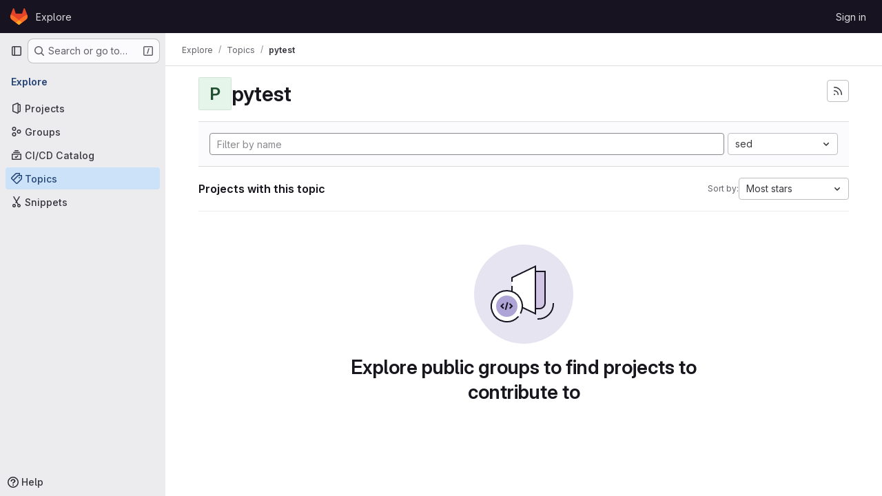

--- FILE ---
content_type: text/html; charset=utf-8
request_url: https://gitlab.esss.lu.se/explore/projects/topics/pytest?archived=only&language=91&sort=stars_desc
body_size: 8635
content:
<!DOCTYPE html>
<html class="gl-system ui-neutral with-top-bar with-header" lang="en">
<head prefix="og: http://ogp.me/ns#">
<meta charset="utf-8">
<meta content="IE=edge" http-equiv="X-UA-Compatible">
<meta content="width=device-width, initial-scale=1" name="viewport">
<title>pytest · Topics · GitLab</title>
<script>
//<![CDATA[
window.gon={};gon.api_version="v4";gon.default_avatar_url="https://gitlab.esss.lu.se/assets/no_avatar-849f9c04a3a0d0cea2424ae97b27447dc64a7dbfae83c036c45b403392f0e8ba.png";gon.max_file_size=20;gon.asset_host=null;gon.webpack_public_path="/assets/webpack/";gon.relative_url_root="";gon.user_color_mode="gl-system";gon.user_color_scheme="white";gon.markdown_surround_selection=null;gon.markdown_automatic_lists=null;gon.markdown_maintain_indentation=null;gon.math_rendering_limits_enabled=true;gon.recaptcha_api_server_url="https://www.recaptcha.net/recaptcha/api.js";gon.recaptcha_sitekey="";gon.gitlab_url="https://gitlab.esss.lu.se";gon.promo_url="https://about.gitlab.com";gon.forum_url="https://forum.gitlab.com";gon.docs_url="https://docs.gitlab.com";gon.revision="4912fab157d";gon.feature_category="groups_and_projects";gon.gitlab_logo="/assets/gitlab_logo-2957169c8ef64c58616a1ac3f4fc626e8a35ce4eb3ed31bb0d873712f2a041a0.png";gon.secure=true;gon.sprite_icons="/assets/icons-62cd41f10569bb5050df02409792752f47c042aa91f8d59f11b48b79e724f90d.svg";gon.sprite_file_icons="/assets/file_icons/file_icons-88a95467170997d6a4052c781684c8250847147987090747773c1ee27c513c5f.svg";gon.emoji_sprites_css_path="/assets/emoji_sprites-bd26211944b9d072037ec97cb138f1a52cd03ef185cd38b8d1fcc963245199a1.css";gon.emoji_backend_version=4;gon.gridstack_css_path="/assets/lazy_bundles/gridstack-f42069e5c7b1542688660592b48f2cbd86e26b77030efd195d124dbd8fe64434.css";gon.test_env=false;gon.disable_animations=false;gon.suggested_label_colors={"#cc338b":"Magenta-pink","#dc143c":"Crimson","#c21e56":"Rose red","#cd5b45":"Dark coral","#ed9121":"Carrot orange","#eee600":"Titanium yellow","#009966":"Green-cyan","#8fbc8f":"Dark sea green","#6699cc":"Blue-gray","#e6e6fa":"Lavender","#9400d3":"Dark violet","#330066":"Deep violet","#36454f":"Charcoal grey","#808080":"Gray"};gon.first_day_of_week=0;gon.time_display_relative=true;gon.time_display_format=0;gon.ee=true;gon.jh=false;gon.dot_com=false;gon.uf_error_prefix="UF";gon.pat_prefix="";gon.keyboard_shortcuts_enabled=true;gon.diagramsnet_url="https://embed.diagrams.net";gon.features={"uiForOrganizations":false,"organizationSwitching":false,"findAndReplace":false,"removeMonitorMetrics":true,"workItemViewForIssues":true,"mergeRequestDashboard":true,"newProjectCreationForm":false,"workItemsClientSideBoards":false,"glqlWorkItems":false,"glqlAggregation":false,"glqlTypescript":false,"whatsNewFeaturedCarousel":true,"extensibleReferenceFilters":false,"paneledView":false,"disallowImmediateDeletion":false,"projectStudioEnabled":false,"duoChatDynamicDimension":true,"advancedContextResolver":true,"vulnerabilityReportTypeScannerFilter":true};gon.roadmap_epics_limit=1000;
//]]>
</script>

<script>
//<![CDATA[
const root = document.documentElement;
if (window.matchMedia('(prefers-color-scheme: dark)').matches) {
  root.classList.add('gl-dark');
}

window.matchMedia('(prefers-color-scheme: dark)').addEventListener('change', (e) => {
  if (e.matches) {
    root.classList.add('gl-dark');
  } else {
    root.classList.remove('gl-dark');
  }
});

//]]>
</script>




<meta content="light dark" name="color-scheme">
<link rel="stylesheet" href="/assets/application-1d952d208d723bdf3130c71408c541e737f5d985ea472b98119c5fcbade45d06.css" media="(prefers-color-scheme: light)" />
<link rel="stylesheet" href="/assets/application_dark-eaac116bc0869ef40a835435348389dfa9fb14a3955dfac30643b4ac072e4e20.css" media="(prefers-color-scheme: dark)" />
<link rel="stylesheet" href="/assets/page_bundles/projects-9af221476a8864ce1a6f12121689b12350aae0803d7d688e242bed15d497fe63.css" /><link rel="stylesheet" href="/assets/page_bundles/commit_description-9e7efe20f0cef17d0606edabfad0418e9eb224aaeaa2dae32c817060fa60abcc.css" /><link rel="stylesheet" href="/assets/page_bundles/work_items-dd1282f317752aae038ad9ba41ea791b97bc5935f9e8a307cb57754a5b80a5e1.css" /><link rel="stylesheet" href="/assets/page_bundles/notes_shared-e9c90e23c973dff1f421a3e73a36e9dcfe6a577b45b06811a3efb6c2b8ac65eb.css" />
<link rel="stylesheet" href="/assets/application_utilities-e3b0c44298fc1c149afbf4c8996fb92427ae41e4649b934ca495991b7852b855.css" media="(prefers-color-scheme: light)" />
<link rel="stylesheet" href="/assets/application_utilities_dark-e3b0c44298fc1c149afbf4c8996fb92427ae41e4649b934ca495991b7852b855.css" media="(prefers-color-scheme: dark)" />
<link rel="stylesheet" href="/assets/tailwind-651b141a530868d7418289aaa82e84407f87b69017ea240d96c07f10efa8cbdf.css" />


<link rel="stylesheet" href="/assets/fonts-deb7ad1d55ca77c0172d8538d53442af63604ff490c74acc2859db295c125bdb.css" />
<link rel="stylesheet" href="/assets/highlight/themes/white-f9894e9bc9414456158c25fb1a2f853ace8855b6a40b2b43001d20fb651b5512.css" media="(prefers-color-scheme: light)" />
<link rel="stylesheet" href="/assets/highlight/themes/dark-67ac54fe266c37b22ddc8f582d52a80540d5747ea91a851778a772440fab2aac.css" media="(prefers-color-scheme: dark)" />

<script src="/assets/webpack/runtime.381ec9c0.bundle.js" defer="defer"></script>
<script src="/assets/webpack/main.030bafc7.chunk.js" defer="defer"></script>
<script src="/assets/webpack/tracker.85adcc5f.chunk.js" defer="defer"></script>
<script>
//<![CDATA[
window.snowplowOptions = {"namespace":"gl","hostname":"gitlab.esss.lu.se:443","postPath":"/-/collect_events","forceSecureTracker":true,"appId":"gitlab_sm"}

gl = window.gl || {};
gl.snowplowStandardContext = {"schema":"iglu:com.gitlab/gitlab_standard/jsonschema/1-1-7","data":{"environment":"self-managed","source":"gitlab-rails","correlation_id":"01K9H6925J1XP1CZAGY04PZEBE","plan":"premium","extra":{},"user_id":null,"global_user_id":null,"user_type":null,"is_gitlab_team_member":null,"namespace_id":null,"ultimate_parent_namespace_id":null,"project_id":null,"feature_enabled_by_namespace_ids":null,"realm":"self-managed","instance_id":"905308cc-9b58-4b5f-b7e8-e203c9b111ca","unique_instance_id":"66e845c7-f823-5a67-b47f-57e4292cc1c5","host_name":"gitlab.esss.lu.se","instance_version":"18.4.3","context_generated_at":"2025-11-08T08:35:47.276+01:00"}}
gl.snowplowPseudonymizedPageUrl = "https://gitlab.esss.lu.se/explore/projects/topics/pytest?archived=masked_archived\u0026language=masked_language\u0026sort=masked_sort";
gl.maskedDefaultReferrerUrl = null;
gl.ga4MeasurementId = 'G-ENFH3X7M5Y';
gl.duoEvents = ["ai_question_category","perform_completion_worker","process_gitlab_duo_question","ai_response_time","click_purchase_seats_button_group_duo_pro_home_page","default_answer","detected_high_comment_temperature","detected_repeated_high_comment_temperature","error_answer","execute_llm_method","finish_duo_workflow_execution","forced_high_temperature_commenting","i_quickactions_q","request_ask_help","request_duo_chat_response","requested_comment_temperature","retry_duo_workflow_execution","start_duo_workflow_execution","submit_gitlab_duo_question","tokens_per_embedding","tokens_per_user_request_prompt","tokens_per_user_request_response"];
gl.onlySendDuoEvents = false;


//]]>
</script>
<link rel="preload" href="/assets/application_utilities-e3b0c44298fc1c149afbf4c8996fb92427ae41e4649b934ca495991b7852b855.css" as="style" type="text/css">
<link rel="preload" href="/assets/application-1d952d208d723bdf3130c71408c541e737f5d985ea472b98119c5fcbade45d06.css" as="style" type="text/css">
<link rel="preload" href="/assets/highlight/themes/white-f9894e9bc9414456158c25fb1a2f853ace8855b6a40b2b43001d20fb651b5512.css" as="style" type="text/css">




<script src="/assets/webpack/commons-pages.groups.settings.work_items.show-super_sidebar.fbf03cc2.chunk.js" defer="defer"></script>
<script src="/assets/webpack/commons-pages.search.show-super_sidebar.7b972950.chunk.js" defer="defer"></script>
<script src="/assets/webpack/super_sidebar.1932d191.chunk.js" defer="defer"></script>
<script src="/assets/webpack/commons-pages.admin.groups.index-pages.admin.projects.index-pages.dashboard.groups.index-pages.dashb-d18d9104.9c3c4d51.chunk.js" defer="defer"></script>
<script src="/assets/webpack/pages.explore.projects.742cc061.chunk.js" defer="defer"></script>

<meta content="object" property="og:type">
<meta content="GitLab" property="og:site_name">
<meta content="pytest · Topics · GitLab" property="og:title">
<meta content="GitLab Enterprise Edition" property="og:description">
<meta content="https://gitlab.esss.lu.se/assets/twitter_card-570ddb06edf56a2312253c5872489847a0f385112ddbcd71ccfa1570febab5d2.jpg" property="og:image">
<meta content="64" property="og:image:width">
<meta content="64" property="og:image:height">
<meta content="https://gitlab.esss.lu.se/explore/projects/topics/pytest?archived=only&amp;language=91&amp;sort=stars_desc" property="og:url">
<meta content="summary" property="twitter:card">
<meta content="pytest · Topics · GitLab" property="twitter:title">
<meta content="GitLab Enterprise Edition" property="twitter:description">
<meta content="https://gitlab.esss.lu.se/assets/twitter_card-570ddb06edf56a2312253c5872489847a0f385112ddbcd71ccfa1570febab5d2.jpg" property="twitter:image">

<meta name="csrf-param" content="authenticity_token" />
<meta name="csrf-token" content="ILpGGXEudNCO3MZSbX1knpN-uNLvUCzYMW-JrWrLCODH2vTIboLxX3qRboQuja1axXjg-jbKUV7PUgcyn5JnWQ" />
<meta name="csp-nonce" />
<meta name="action-cable-url" content="/-/cable" />
<link href="/-/manifest.json" rel="manifest">
<link rel="icon" type="image/png" href="/assets/favicon-72a2cad5025aa931d6ea56c3201d1f18e68a8cd39788c7c80d5b2b82aa5143ef.png" id="favicon" data-original-href="/assets/favicon-72a2cad5025aa931d6ea56c3201d1f18e68a8cd39788c7c80d5b2b82aa5143ef.png" />
<link rel="apple-touch-icon" type="image/x-icon" href="/assets/apple-touch-icon-b049d4bc0dd9626f31db825d61880737befc7835982586d015bded10b4435460.png" />
<link href="/search/opensearch.xml" rel="search" title="Search GitLab" type="application/opensearchdescription+xml">




<meta content="GitLab Enterprise Edition" name="description">
<meta content="#ececef" name="theme-color">
</head>

<body class="tab-width-8 gl-browser-chrome gl-platform-mac body-fixed-scrollbar" data-page="explore:projects:topic" data-project-studio-available="false" data-project-studio-enabled="false">
<div id="js-tooltips-container"></div>
<div id="js-drawer-container"></div>

<script>
//<![CDATA[
gl = window.gl || {};
gl.client = {"isChrome":true,"isMac":true};


//]]>
</script>


<header class="header-logged-out" data-testid="navbar">
<a class="gl-sr-only gl-accessibility" href="#content-body">Skip to content</a>
<div class="container-fluid">
<nav aria-label="Explore GitLab" class="header-logged-out-nav gl-flex gl-gap-3 gl-justify-between">
<div class="gl-flex gl-items-center gl-gap-1">
<span class="gl-sr-only">GitLab</span>
<a title="Homepage" id="logo" class="header-logged-out-logo has-tooltip" aria-label="Homepage" data-track-label="main_navigation" data-track-action="click_gitlab_logo_link" data-track-property="navigation_top" href="/"><svg aria-hidden="true" role="img" class="tanuki-logo" width="25" height="24" viewBox="0 0 25 24" fill="none" xmlns="http://www.w3.org/2000/svg">
  <path class="tanuki-shape tanuki" d="m24.507 9.5-.034-.09L21.082.562a.896.896 0 0 0-1.694.091l-2.29 7.01H7.825L5.535.653a.898.898 0 0 0-1.694-.09L.451 9.411.416 9.5a6.297 6.297 0 0 0 2.09 7.278l.012.01.03.022 5.16 3.867 2.56 1.935 1.554 1.176a1.051 1.051 0 0 0 1.268 0l1.555-1.176 2.56-1.935 5.197-3.89.014-.01A6.297 6.297 0 0 0 24.507 9.5Z"
        fill="#E24329"/>
  <path class="tanuki-shape right-cheek" d="m24.507 9.5-.034-.09a11.44 11.44 0 0 0-4.56 2.051l-7.447 5.632 4.742 3.584 5.197-3.89.014-.01A6.297 6.297 0 0 0 24.507 9.5Z"
        fill="#FC6D26"/>
  <path class="tanuki-shape chin" d="m7.707 20.677 2.56 1.935 1.555 1.176a1.051 1.051 0 0 0 1.268 0l1.555-1.176 2.56-1.935-4.743-3.584-4.755 3.584Z"
        fill="#FCA326"/>
  <path class="tanuki-shape left-cheek" d="M5.01 11.461a11.43 11.43 0 0 0-4.56-2.05L.416 9.5a6.297 6.297 0 0 0 2.09 7.278l.012.01.03.022 5.16 3.867 4.745-3.584-7.444-5.632Z"
        fill="#FC6D26"/>
</svg>

</a></div>
<ul class="gl-list-none gl-p-0 gl-m-0 gl-flex gl-gap-3 gl-items-center gl-grow">
<li class="header-logged-out-nav-item">
<a class="" href="/explore">Explore</a>
</li>
</ul>
<ul class="gl-list-none gl-p-0 gl-m-0 gl-flex gl-gap-3 gl-items-center gl-justify-end">
<li class="header-logged-out-nav-item">
<a href="/users/sign_in?redirect_to_referer=yes">Sign in</a>
</li>
</ul>
</nav>
</div>
</header>

<div class="layout-page page-with-super-sidebar">
<aside class="js-super-sidebar super-sidebar super-sidebar-loading" data-command-palette="{}" data-force-desktop-expanded-sidebar="" data-is-saas="false" data-root-path="/" data-sidebar="{&quot;is_logged_in&quot;:false,&quot;compare_plans_url&quot;:&quot;https://about.gitlab.com/pricing&quot;,&quot;context_switcher_links&quot;:[{&quot;title&quot;:&quot;Explore&quot;,&quot;link&quot;:&quot;/explore&quot;,&quot;icon&quot;:&quot;compass&quot;}],&quot;current_menu_items&quot;:[{&quot;id&quot;:&quot;projects_menu&quot;,&quot;title&quot;:&quot;Projects&quot;,&quot;icon&quot;:&quot;project&quot;,&quot;avatar_shape&quot;:&quot;rect&quot;,&quot;link&quot;:&quot;/explore/projects/starred&quot;,&quot;is_active&quot;:false,&quot;items&quot;:[],&quot;separated&quot;:false},{&quot;id&quot;:&quot;groups_menu&quot;,&quot;title&quot;:&quot;Groups&quot;,&quot;icon&quot;:&quot;group&quot;,&quot;avatar_shape&quot;:&quot;rect&quot;,&quot;link&quot;:&quot;/explore/groups&quot;,&quot;is_active&quot;:false,&quot;items&quot;:[],&quot;separated&quot;:false},{&quot;id&quot;:&quot;catalog_menu&quot;,&quot;title&quot;:&quot;CI/CD Catalog&quot;,&quot;icon&quot;:&quot;catalog-checkmark&quot;,&quot;avatar_shape&quot;:&quot;rect&quot;,&quot;link&quot;:&quot;/explore/catalog&quot;,&quot;is_active&quot;:false,&quot;items&quot;:[],&quot;separated&quot;:false},{&quot;id&quot;:&quot;topics_menu&quot;,&quot;title&quot;:&quot;Topics&quot;,&quot;icon&quot;:&quot;labels&quot;,&quot;avatar_shape&quot;:&quot;rect&quot;,&quot;link&quot;:&quot;/explore/projects/topics&quot;,&quot;is_active&quot;:true,&quot;items&quot;:[],&quot;separated&quot;:false},{&quot;id&quot;:&quot;snippets_menu&quot;,&quot;title&quot;:&quot;Snippets&quot;,&quot;icon&quot;:&quot;snippet&quot;,&quot;avatar_shape&quot;:&quot;rect&quot;,&quot;link&quot;:&quot;/explore/snippets&quot;,&quot;is_active&quot;:false,&quot;items&quot;:[],&quot;separated&quot;:false}],&quot;current_context_header&quot;:&quot;Explore&quot;,&quot;support_path&quot;:&quot;https://about.gitlab.com/get-help/&quot;,&quot;docs_path&quot;:&quot;/help/docs&quot;,&quot;display_whats_new&quot;:false,&quot;show_version_check&quot;:null,&quot;search&quot;:{&quot;search_path&quot;:&quot;/search&quot;,&quot;issues_path&quot;:&quot;/dashboard/issues&quot;,&quot;mr_path&quot;:&quot;/dashboard/merge_requests&quot;,&quot;autocomplete_path&quot;:&quot;/search/autocomplete&quot;,&quot;settings_path&quot;:&quot;/search/settings&quot;,&quot;search_context&quot;:{&quot;for_snippets&quot;:null}},&quot;panel_type&quot;:&quot;explore&quot;,&quot;shortcut_links&quot;:[{&quot;title&quot;:&quot;Snippets&quot;,&quot;href&quot;:&quot;/explore/snippets&quot;,&quot;css_class&quot;:&quot;dashboard-shortcuts-snippets&quot;},{&quot;title&quot;:&quot;Groups&quot;,&quot;href&quot;:&quot;/explore/groups&quot;,&quot;css_class&quot;:&quot;dashboard-shortcuts-groups&quot;},{&quot;title&quot;:&quot;Projects&quot;,&quot;href&quot;:&quot;/explore/projects/starred&quot;,&quot;css_class&quot;:&quot;dashboard-shortcuts-projects&quot;}],&quot;terms&quot;:null}"></aside>


<div class="content-wrapper">
<div class="broadcast-wrapper">



</div>
<div class="alert-wrapper alert-wrapper-top-space gl-flex gl-flex-col gl-gap-3 container-fluid container-limited">






















</div>

<div class="top-bar-fixed container-fluid" data-testid="top-bar">
<div class="top-bar-container gl-flex gl-items-center gl-gap-2">
<div class="gl-grow gl-basis-0 gl-flex gl-items-center gl-justify-start gl-gap-3">
<button class="gl-button btn btn-icon btn-md btn-default btn-default-tertiary js-super-sidebar-toggle-expand super-sidebar-toggle -gl-ml-3" aria-controls="super-sidebar" aria-expanded="false" aria-label="Primary navigation sidebar" type="button"><svg class="s16 gl-icon gl-button-icon " data-testid="sidebar-icon"><use href="/assets/icons-62cd41f10569bb5050df02409792752f47c042aa91f8d59f11b48b79e724f90d.svg#sidebar"></use></svg>

</button>
<script type="application/ld+json">
{"@context":"https://schema.org","@type":"BreadcrumbList","itemListElement":[{"@type":"ListItem","position":1,"name":"Explore","item":"https://gitlab.esss.lu.se/explore"},{"@type":"ListItem","position":2,"name":"Topics","item":"https://gitlab.esss.lu.se/explore/projects/topics"},{"@type":"ListItem","position":3,"name":"pytest","item":"https://gitlab.esss.lu.se/explore/projects/topics/pytest?archived=only\u0026language=91\u0026sort=stars_desc"}]}


</script>
<div data-testid="breadcrumb-links" id="js-vue-page-breadcrumbs-wrapper">
<div data-breadcrumbs-json="[{&quot;text&quot;:&quot;Explore&quot;,&quot;href&quot;:&quot;/explore&quot;,&quot;avatarPath&quot;:null},{&quot;text&quot;:&quot;Topics&quot;,&quot;href&quot;:&quot;/explore/projects/topics&quot;,&quot;avatarPath&quot;:null},{&quot;text&quot;:&quot;pytest&quot;,&quot;href&quot;:&quot;/explore/projects/topics/pytest?archived=only\u0026language=91\u0026sort=stars_desc&quot;,&quot;avatarPath&quot;:null}]" id="js-vue-page-breadcrumbs"></div>
<div id="js-injected-page-breadcrumbs"></div>
<div id="js-page-breadcrumbs-extra"></div>
</div>


</div>
</div>
</div>

<div class="container-fluid container-limited ">
<main class="content" id="content-body">
<div class="flash-container flash-container-page sticky" data-testid="flash-container">
<div id="js-global-alerts"></div>
</div>





<div class="container-fluid container-limited">
<header class="gl-flex gl-flex-wrap gl-items-center gl-justify-between gl-gap-y-3 gl-my-5">
<div class="gl-flex gl-flex-wrap gl-justify-between gl-gap-x-5 gl-gap-y-3 gl-w-full @md:gl-flex-nowrap">
<h1 class="gl-heading-1 !gl-m-0" data-testid="page-heading">
<div class="gl-flex gl-items-center gl-gap-3">
<div alt="" class="gl-avatar gl-avatar-s48  !gl-rounded-base gl-avatar-identicon gl-avatar-identicon-bg5">
P
</div>

pytest
</div>

</h1>
<div class="page-heading-actions gl-self-start md:gl-mt-1 lg:gl-mt-2 gl-flex gl-flex-wrap gl-items-center gl-gap-3 gl-w-full sm:gl-w-auto gl-shrink-0" data-testid="page-heading-actions">
<a title="Subscribe to the new projects feed" aria-label="Subscribe to the new projects feed" class="gl-button btn btn-icon btn-md btn-default gl-inline-flex has-tooltip" href="/explore/projects/topics/pytest.atom"><svg class="s16 gl-icon gl-button-icon " data-testid="rss-icon"><use href="/assets/icons-62cd41f10569bb5050df02409792752f47c042aa91f8d59f11b48b79e724f90d.svg#rss"></use></svg>

</a>

</div>
</div>
</header>
</div>
<div class="container-fluid container-limited">
<div class="top-area gl-p-5 gl-justify-between gl-bg-subtle gl-border-t">
<div class="nav-controls gl-w-full">
<form class="project-filter-form !gl-flex gl-flex-wrap gl-w-full gl-gap-3" data-testid="project-filter-form-container" id="project-filter-form" action="/explore/projects/topics/pytest?archived=only&amp;language=91&amp;sort=stars_desc" accept-charset="UTF-8" method="get"><input type="search" name="name" id="project-filter-form-field" placeholder="Filter by name" class="project-filter-form-field form-control input-short js-projects-list-filter !gl-m-0 gl-grow-[99]" spellcheck="false" />
<input type="hidden" name="sort" id="sort" value="stars_desc" autocomplete="off" />
<input type="hidden" name="archived" id="archived" value="only" autocomplete="off" />
<input type="hidden" name="language" id="language" value="91" autocomplete="off" />
<div class="dropdown !gl-m-0 gl-grow">
<button class="dropdown-menu-toggle " type="button" data-toggle="dropdown" data-testid="project-language-dropdown"><span class="dropdown-toggle-text ">sed</span><svg class="s16 dropdown-menu-toggle-icon" data-testid="chevron-down-icon"><use href="/assets/icons-62cd41f10569bb5050df02409792752f47c042aa91f8d59f11b48b79e724f90d.svg#chevron-down"></use></svg></button>
<ul class="dropdown-menu dropdown-menu-right dropdown-menu-selectable">
<li>
<a href="/explore/projects/topics/pytest?archived=only&amp;sort=stars_desc">Any</a>
</li>
<li>
<a class="" href="/explore/projects/topics/pytest?archived=only&amp;language=5&amp;sort=stars_desc">Batchfile
</a></li>
<li>
<a class="" href="/explore/projects/topics/pytest?archived=only&amp;language=10&amp;sort=stars_desc">C
</a></li>
<li>
<a class="" href="/explore/projects/topics/pytest?archived=only&amp;language=3&amp;sort=stars_desc">C++
</a></li>
<li>
<a class="" href="/explore/projects/topics/pytest?archived=only&amp;language=11&amp;sort=stars_desc">CMake
</a></li>
<li>
<a class="" href="/explore/projects/topics/pytest?archived=only&amp;language=8&amp;sort=stars_desc">CSS
</a></li>
<li>
<a class="" href="/explore/projects/topics/pytest?archived=only&amp;language=42&amp;sort=stars_desc">Dockerfile
</a></li>
<li>
<a class="" href="/explore/projects/topics/pytest?archived=only&amp;language=19&amp;sort=stars_desc">Gnuplot
</a></li>
<li>
<a class="" href="/explore/projects/topics/pytest?archived=only&amp;language=7&amp;sort=stars_desc">HTML
</a></li>
<li>
<a class="" href="/explore/projects/topics/pytest?archived=only&amp;language=6&amp;sort=stars_desc">Java
</a></li>
<li>
<a class="" href="/explore/projects/topics/pytest?archived=only&amp;language=9&amp;sort=stars_desc">JavaScript
</a></li>
<li>
<a class="" href="/explore/projects/topics/pytest?archived=only&amp;language=92&amp;sort=stars_desc">Jinja
</a></li>
<li>
<a class="" href="/explore/projects/topics/pytest?archived=only&amp;language=17&amp;sort=stars_desc">Jupyter Notebook
</a></li>
<li>
<a class="" href="/explore/projects/topics/pytest?archived=only&amp;language=4&amp;sort=stars_desc">Makefile
</a></li>
<li>
<a class="" href="/explore/projects/topics/pytest?archived=only&amp;language=93&amp;sort=stars_desc">Mustache
</a></li>
<li>
<a class="" href="/explore/projects/topics/pytest?archived=only&amp;language=20&amp;sort=stars_desc">Perl
</a></li>
<li>
<a class="" href="/explore/projects/topics/pytest?archived=only&amp;language=38&amp;sort=stars_desc">Prolog
</a></li>
<li>
<a class="" href="/explore/projects/topics/pytest?archived=only&amp;language=1&amp;sort=stars_desc">Python
</a></li>
<li>
<a class="" href="/explore/projects/topics/pytest?archived=only&amp;language=2&amp;sort=stars_desc">Shell
</a></li>
<li>
<a class="" href="/explore/projects/topics/pytest?archived=only&amp;language=45&amp;sort=stars_desc">Smalltalk
</a></li>
<li>
<a class="" href="/explore/projects/topics/pytest?archived=only&amp;language=21&amp;sort=stars_desc">Stata
</a></li>
<li>
<a class="" href="/explore/projects/topics/pytest?archived=only&amp;language=15&amp;sort=stars_desc">SystemVerilog
</a></li>
<li>
<a class="" href="/explore/projects/topics/pytest?archived=only&amp;language=16&amp;sort=stars_desc">Tcl
</a></li>
<li>
<a class="" href="/explore/projects/topics/pytest?archived=only&amp;language=13&amp;sort=stars_desc">VHDL
</a></li>
<li>
<a class="" href="/explore/projects/topics/pytest?archived=only&amp;language=14&amp;sort=stars_desc">Verilog
</a></li>
<li>
<a class="is-active" href="/explore/projects/topics/pytest?archived=only&amp;language=91&amp;sort=stars_desc">sed
</a></li>
</ul>
</div>
<input type="submit" name="commit" class="!gl-hidden" data-disable-with="" />

</form>

</div>
</div>
<div class="gl-flex gl-flex-wrap gl-gap-3 gl-justify-between gl-items-center gl-py-5 gl-w-full gl-border-b gl-border-b-subtle">
<h2 class="gl-heading-4 gl-m-0">Projects with this topic</h2>
<div class="dropdown js-project-filter-dropdown-wrap gl-inline-flex gl-items-center gl-gap-3 !gl-m-0">
<span class="gl-text-sm gl-text-subtle gl-shrink-0">Sort by:</span>
<button class="dropdown-menu-toggle " id="sort-projects-dropdown" type="button" data-toggle="dropdown" data-display="static"><span class="dropdown-toggle-text ">Most stars</span><svg class="s16 dropdown-menu-toggle-icon" data-testid="chevron-down-icon"><use href="/assets/icons-62cd41f10569bb5050df02409792752f47c042aa91f8d59f11b48b79e724f90d.svg#chevron-down"></use></svg></button>
<ul class="dropdown-menu dropdown-menu-right dropdown-menu-selectable">
<li class="dropdown-header">
Sort by
</li>
<li>
<a href="/explore/projects/topics/pytest?archived=only&amp;language=91&amp;sort=latest_activity_desc">Updated date
</a></li>
<li>
<a href="/explore/projects/topics/pytest?archived=only&amp;language=91&amp;sort=name_asc">Name
</a></li>
<li>
<a href="/explore/projects/topics/pytest?archived=only&amp;language=91&amp;sort=name_desc">Name, descending
</a></li>
<li>
<a href="/explore/projects/topics/pytest?archived=only&amp;language=91&amp;sort=latest_activity_asc">Oldest updated
</a></li>
<li>
<a href="/explore/projects/topics/pytest?archived=only&amp;language=91&amp;sort=created_asc">Oldest created
</a></li>
<li>
<a href="/explore/projects/topics/pytest?archived=only&amp;language=91&amp;sort=created_desc">Last created
</a></li>
<li>
<a class="is-active" href="/explore/projects/topics/pytest?archived=only&amp;language=91&amp;sort=stars_desc">Most stars
</a></li>
<li class="divider"></li>
<li>
<a href="/explore/projects/topics/pytest?language=91&amp;sort=stars_desc">Hide archived projects
</a></li>
<li>
<a href="/explore/projects/topics/pytest?archived=true&amp;language=91&amp;sort=stars_desc">Show archived projects
</a></li>
<li>
<a class="is-active" href="/explore/projects/topics/pytest?archived=only&amp;language=91&amp;sort=stars_desc">Show archived projects only
</a></li>
</ul>
</div>

</div>
<div class="js-projects-list-holder" data-testid="projects-list">
<div class="nothing-here-block">
<section class="gl-flex gl-empty-state gl-text-center gl-flex-col">
<div class="gl-max-w-full">
<img alt="" class="gl-dark-invert-keep-hue" src="/assets/illustrations/empty-state/empty-projects-md-37ca8dc8abe738fc1b534aa4c8978d500e7f5ee43de607299027a6628aa05c8e.svg" />
</div>
<div class="gl-empty-state-content gl-mx-auto gl-my-0 gl-m-auto gl-p-5">
<h1 class="gl-text-size-h-display gl-leading-36 gl-mt-0 gl-mb-0 h4">
Explore public groups to find projects to contribute to
</h1>
</div>
</section>

</div>

</div>


</div>

</main>
</div>


</div>
</div>


<script>
//<![CDATA[
if ('loading' in HTMLImageElement.prototype) {
  document.querySelectorAll('img.lazy').forEach(img => {
    img.loading = 'lazy';
    let imgUrl = img.dataset.src;
    // Only adding width + height for avatars for now
    if (imgUrl.indexOf('/avatar/') > -1 && imgUrl.indexOf('?') === -1) {
      const targetWidth = img.getAttribute('width') || img.width;
      imgUrl += `?width=${targetWidth}`;
    }
    img.src = imgUrl;
    img.removeAttribute('data-src');
    img.classList.remove('lazy');
    img.classList.add('js-lazy-loaded');
    img.dataset.testid = 'js-lazy-loaded-content';
  });
}

//]]>
</script>
<script>
//<![CDATA[
gl = window.gl || {};
gl.experiments = {};


//]]>
</script>

</body>
</html>

